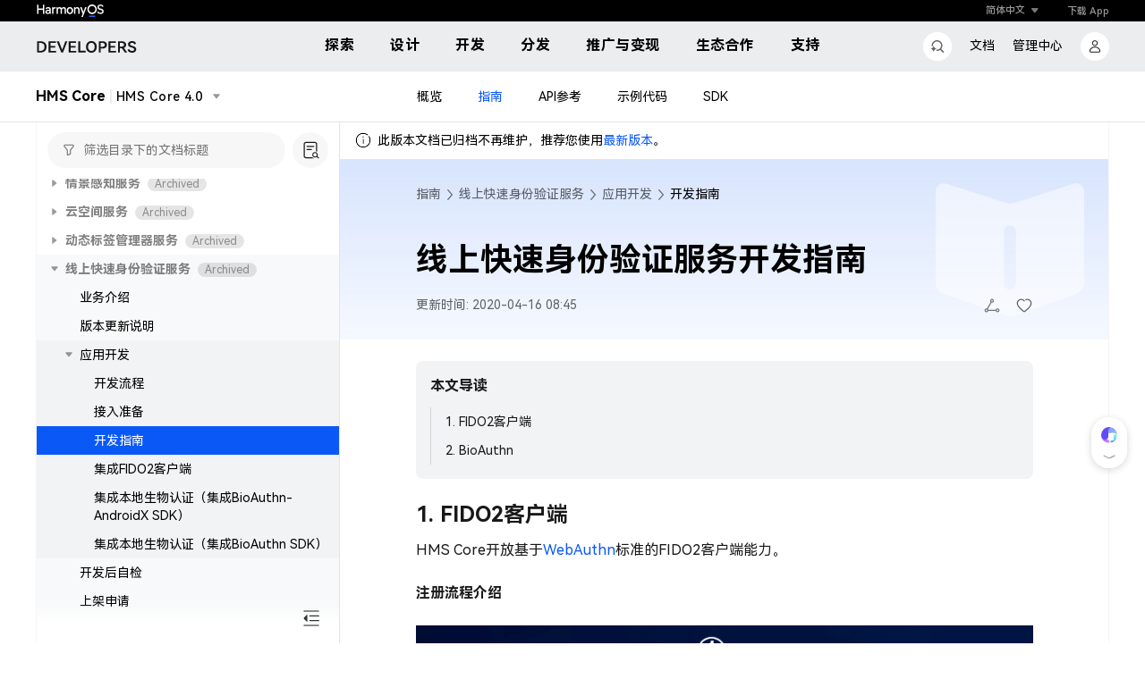

--- FILE ---
content_type: text/html;charset=UTF-8
request_url: https://developer.huawei.com/consumer/cn/doc/development/HMS-Guides/FIDO2_DevelopinganApp
body_size: 50
content:
<!DOCTYPE html>
<html lang="cn">
  <head>
    <meta charset="utf-8"/>
    <title>文档中心</title>
    <base href="/consumer/cn/doc/">
    <meta name="viewport" content="width=device-width, initial-scale=1"/>
    <meta name="applicable-device" content="pc,mobile"/>
    <link rel="icon" type="image/x-icon" href="/config/favicon.ico"/>
    <link rel="canonical" id="canonical" href=""/>
    <meta name="MobileOptimized" content="width"/>
    <meta name="jsha" content="20251229183343"/>
    <meta name="version" content="20251229183343"/>
    <meta name="HandheldFriendly" content="true"/>
    <meta http-equiv="X-UA-Compatible" content="IE=Edge,chrome=1"/>
    <link rel="stylesheet" href="./assets/css/reset.css?20251229183343"/>
    <script typet="text/javascript" src="./assets/js/base.js?20251229183343"></script>
    <script typet="text/javascript" src="./assets/const/official/env.20251229183343.js?20251229183344"></script>
    
  <link rel="stylesheet" href="styles.8e8478c2e8897885.css"></head>
  <body>
    <app-root></app-root>
    <link rel="stylesheet" href="/config/commonResource/font/font.css?2026"/>
    <link rel="stylesheet" href="./assets/css/document.css?20251229183343"/>
  <script src="runtime.8acd76b987e1d53f.js?20261" type="module"></script><script src="polyfills.70dc6a8e69743b0c.js" type="module"></script><script src="vendor.2d12fce7491e4793.js" type="module"></script><script src="main.3978e6797e5ef0f9.js" type="module"></script></body>
</html>
